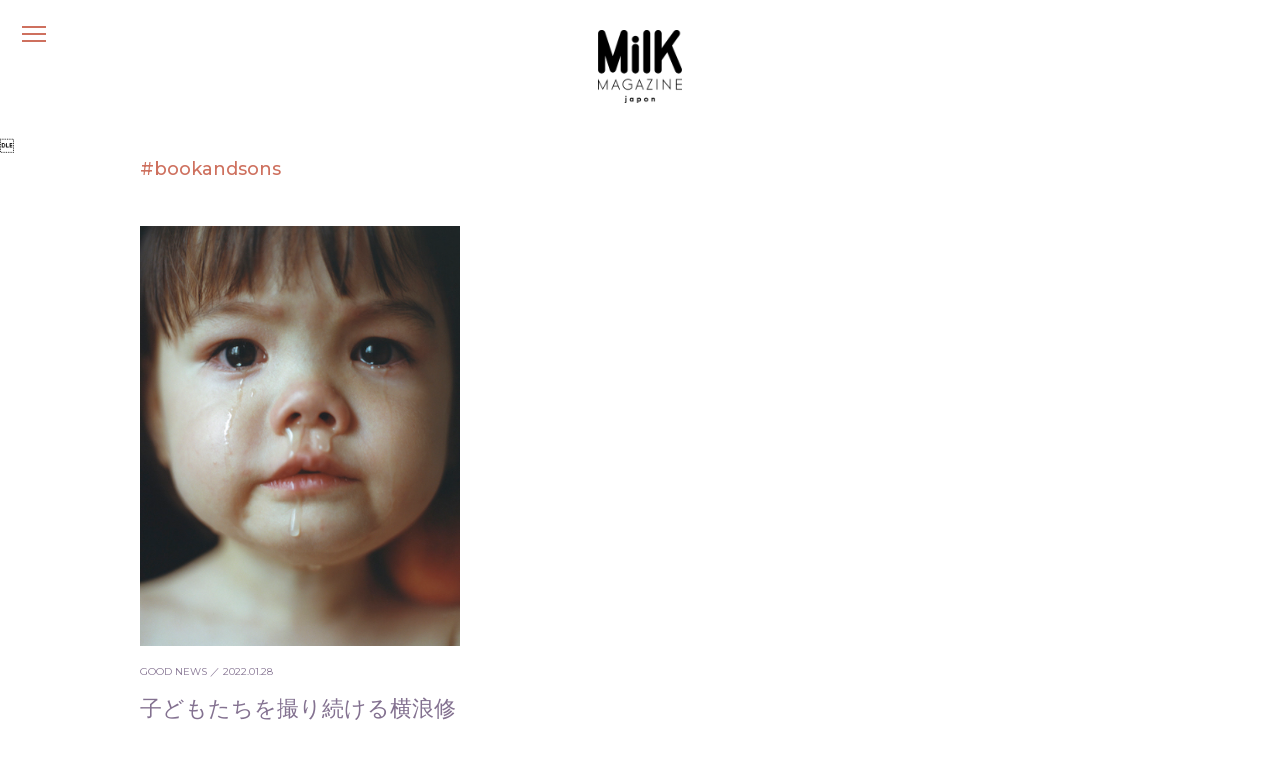

--- FILE ---
content_type: text/html; charset=UTF-8
request_url: https://milkjapon.com/tag/bookandsons/
body_size: 6837
content:
<!DOCTYPE html>
<html lang="ja" prefix="og: http://ogp.me/ns# fb: http://ogp.me/ns/fb#" data-server="xs6">

<head>

<meta charset="UTF-8" />
<meta name="viewport" content="width=device-width, initial-scale=1" />
<meta name="format-detection" content="telephone=no"/>
<meta name="HandheldFriendly" content="True"/>
<meta name="content-language" content="ja" />
<meta name="copyright" content="© MILK JAPON PUBLISHING">
<meta http-equiv="Content-Style-Type" content="text/css" />
<meta http-equiv="Content-Script-Type" content="text/javascript" />
<meta name="robots" content="noindex, follow" />

<meta name="description" content="フランス・パリで2003年に誕生した雑誌「MilK MAGAZINE」の日本版。「Fashion and lifestyle magazine for modern families」をコンセプトに、家族の時間を美しく豊かにするファッション＆ライフスタイル情報をお届けしています。">
<meta name="keywords" content="milk, MilK JAPON, ミルクジャポン, ミルク日本版, kids, fashion, lifestyle">

<!-- OGP -->
<meta property="og:site_name" content="MilK MAGAZINE JAPON｜ミルク マガジン ジャポン" />
<meta property="og:type" content="Article" />
<meta property="og:title" content="MilK MAGAZINE JAPON｜ミルク マガジン ジャポン" />
<meta property="og:image" content=""/>
<meta property="og:description" content="フランス・パリで2003年に誕生した雑誌「MilK MAGAZINE」の日本版。「Fashion and lifestyle magazine for modern families」をコンセプトに、家族の時間を美しく豊かにするファッション＆ライフスタイル情報をお届けしています。" />
<meta property="og:url" content="https://milkjapon.com/" />
<meta property="fb:app_id" content="986787472130252">
<!-- End OGP -->

<!-- microdata -->
<meta itemprop="name" content="MilK MAGAZINE JAPON｜ミルク マガジン ジャポン" />
<meta itemprop="description" content="フランス・パリで2003年に誕生した雑誌「MilK MAGAZINE」の日本版。「Fashion and lifestyle magazine for modern families」をコンセプトに、家族の時間を美しく豊かにするファッション＆ライフスタイル情報をお届けしています。" />
<meta itemprop="image" content="" />
<!-- End microdata -->

<!-- TwitterCard -->
<meta name="twitter:card" content="summary_large_image" />
<meta name="twitter:title" content="MilK MAGAZINE JAPON｜ミルク マガジン ジャポン" />
<meta name="twitter:description" content="フランス・パリで2003年に誕生した雑誌「MilK MAGAZINE」の日本版。「Fashion and lifestyle magazine for modern families」をコンセプトに、家族の時間を美しく豊かにするファッション＆ライフスタイル情報をお届けしています。" />
<meta name="twitter:image" content="" />
<!-- End TwitterCard -->

<link rel="profile" href="https://gmpg.org/xfn/11" />
<link rel="apple-touch-icon" sizes="180x180" href="https://milkjapon.com/wp-content/themes/milkjapon-web/assets/images/apple-touch-icon.png">
<link rel="shortcut icon" href="https://milkjapon.com/wp-content/themes/milkjapon-web/assets/images/favicon.png" type="image/png">

<title>bookandsons &#8211; MilK MAGAZINE JAPON｜ミルク マガジン ジャポン</title>
<meta name='robots' content='max-image-preview:large' />

<!-- Open Graph Meta Tags generated by Blog2Social 672 - https://www.blog2social.com -->
<meta property="og:title" content="MilK MAGAZINE JAPON｜ミルク マガジン ジャポン"/>
<meta property="og:description" content="フランス・パリで2003年に誕生した雑誌「MilK MAGAZINE」の日本版。「Fashion and lifestyle magazine for modern families」をコンセプトに、家族の時間を美しく豊かにするファッション＆ライフスタイル情報をお届けしています。"/>
<meta property="og:url" content="https://milkjapon.com/tag/bookandsons/"/>
<meta property="og:image" content="https://milkjapon.com/wp-content/uploads/2022/01/goodnews_yokonami_01.jpg"/>
<meta property="og:image:width" content="677"/>
<meta property="og:image:height" content="542"/>
<!-- Open Graph Meta Tags generated by Blog2Social 672 - https://www.blog2social.com -->

<!-- Twitter Card generated by Blog2Social 672 - https://www.blog2social.com -->
<meta name="twitter:card" content="summary">
<meta name="twitter:title" content="MilK MAGAZINE JAPON｜ミルク マガジン ジャポン"/>
<meta name="twitter:description" content="フランス・パリで2003年に誕生した雑誌「MilK MAGAZINE」の日本版。「Fashion and lifestyle magazine for modern families」をコンセプトに、家族の時間を美しく豊かにするファッション＆ライフスタイル情報をお届けしています。"/>
<meta name="twitter:image" content="https://milkjapon.com/wp-content/uploads/2022/01/goodnews_yokonami_01.jpg"/>
<!-- Twitter Card generated by Blog2Social 672 - https://www.blog2social.com -->
<link rel="alternate" type="application/rss+xml" title="MilK MAGAZINE JAPON｜ミルク マガジン ジャポン &raquo; フィード" href="https://milkjapon.com/feed/" />
<link rel="alternate" type="application/rss+xml" title="MilK MAGAZINE JAPON｜ミルク マガジン ジャポン &raquo; コメントフィード" href="https://milkjapon.com/comments/feed/" />
<link rel="alternate" type="application/rss+xml" title="MilK MAGAZINE JAPON｜ミルク マガジン ジャポン &raquo; bookandsons タグのフィード" href="https://milkjapon.com/tag/bookandsons/feed/" />
<style id='wp-img-auto-sizes-contain-inline-css' type='text/css'>
img:is([sizes=auto i],[sizes^="auto," i]){contain-intrinsic-size:3000px 1500px}
/*# sourceURL=wp-img-auto-sizes-contain-inline-css */
</style>
<style id='classic-theme-styles-inline-css' type='text/css'>
/*! This file is auto-generated */
.wp-block-button__link{color:#fff;background-color:#32373c;border-radius:9999px;box-shadow:none;text-decoration:none;padding:calc(.667em + 2px) calc(1.333em + 2px);font-size:1.125em}.wp-block-file__button{background:#32373c;color:#fff;text-decoration:none}
/*# sourceURL=/wp-includes/css/classic-themes.min.css */
</style>
<link rel='stylesheet' id='milkjapon-style-css' href='https://milkjapon.com/wp-content/themes/milkjapon-web/style.css?ver=6.9' type='text/css' media='all' />
<link rel='stylesheet' id='milkjapon-core-css' href='https://milkjapon.com/wp-content/themes/milkjapon-web/assets/css/style.css?ver=1.0.3' type='text/css' media='all' />
<link rel="https://api.w.org/" href="https://milkjapon.com/wp-json/" /><link rel="alternate" title="JSON" type="application/json" href="https://milkjapon.com/wp-json/wp/v2/tags/283" />
<!-- Global site tag (gtag.js) - Google Analytics -->
<script async src="https://www.googletagmanager.com/gtag/js?id=G-KM5W2QW4Y8"></script>
<script>
  window.dataLayer = window.dataLayer || [];
  window.GA_MEASUREMENT_ID = "G-KM5W2QW4Y8"
  function gtag(){dataLayer.push(arguments);}
  gtag('js', new Date());

  gtag('config', window.GA_MEASUREMENT_ID);
</script>

<style id='global-styles-inline-css' type='text/css'>
:root{--wp--preset--aspect-ratio--square: 1;--wp--preset--aspect-ratio--4-3: 4/3;--wp--preset--aspect-ratio--3-4: 3/4;--wp--preset--aspect-ratio--3-2: 3/2;--wp--preset--aspect-ratio--2-3: 2/3;--wp--preset--aspect-ratio--16-9: 16/9;--wp--preset--aspect-ratio--9-16: 9/16;--wp--preset--color--black: #000000;--wp--preset--color--cyan-bluish-gray: #abb8c3;--wp--preset--color--white: #ffffff;--wp--preset--color--pale-pink: #f78da7;--wp--preset--color--vivid-red: #cf2e2e;--wp--preset--color--luminous-vivid-orange: #ff6900;--wp--preset--color--luminous-vivid-amber: #fcb900;--wp--preset--color--light-green-cyan: #7bdcb5;--wp--preset--color--vivid-green-cyan: #00d084;--wp--preset--color--pale-cyan-blue: #8ed1fc;--wp--preset--color--vivid-cyan-blue: #0693e3;--wp--preset--color--vivid-purple: #9b51e0;--wp--preset--gradient--vivid-cyan-blue-to-vivid-purple: linear-gradient(135deg,rgb(6,147,227) 0%,rgb(155,81,224) 100%);--wp--preset--gradient--light-green-cyan-to-vivid-green-cyan: linear-gradient(135deg,rgb(122,220,180) 0%,rgb(0,208,130) 100%);--wp--preset--gradient--luminous-vivid-amber-to-luminous-vivid-orange: linear-gradient(135deg,rgb(252,185,0) 0%,rgb(255,105,0) 100%);--wp--preset--gradient--luminous-vivid-orange-to-vivid-red: linear-gradient(135deg,rgb(255,105,0) 0%,rgb(207,46,46) 100%);--wp--preset--gradient--very-light-gray-to-cyan-bluish-gray: linear-gradient(135deg,rgb(238,238,238) 0%,rgb(169,184,195) 100%);--wp--preset--gradient--cool-to-warm-spectrum: linear-gradient(135deg,rgb(74,234,220) 0%,rgb(151,120,209) 20%,rgb(207,42,186) 40%,rgb(238,44,130) 60%,rgb(251,105,98) 80%,rgb(254,248,76) 100%);--wp--preset--gradient--blush-light-purple: linear-gradient(135deg,rgb(255,206,236) 0%,rgb(152,150,240) 100%);--wp--preset--gradient--blush-bordeaux: linear-gradient(135deg,rgb(254,205,165) 0%,rgb(254,45,45) 50%,rgb(107,0,62) 100%);--wp--preset--gradient--luminous-dusk: linear-gradient(135deg,rgb(255,203,112) 0%,rgb(199,81,192) 50%,rgb(65,88,208) 100%);--wp--preset--gradient--pale-ocean: linear-gradient(135deg,rgb(255,245,203) 0%,rgb(182,227,212) 50%,rgb(51,167,181) 100%);--wp--preset--gradient--electric-grass: linear-gradient(135deg,rgb(202,248,128) 0%,rgb(113,206,126) 100%);--wp--preset--gradient--midnight: linear-gradient(135deg,rgb(2,3,129) 0%,rgb(40,116,252) 100%);--wp--preset--font-size--small: 13px;--wp--preset--font-size--medium: 20px;--wp--preset--font-size--large: 36px;--wp--preset--font-size--x-large: 42px;--wp--preset--spacing--20: 0.44rem;--wp--preset--spacing--30: 0.67rem;--wp--preset--spacing--40: 1rem;--wp--preset--spacing--50: 1.5rem;--wp--preset--spacing--60: 2.25rem;--wp--preset--spacing--70: 3.38rem;--wp--preset--spacing--80: 5.06rem;--wp--preset--shadow--natural: 6px 6px 9px rgba(0, 0, 0, 0.2);--wp--preset--shadow--deep: 12px 12px 50px rgba(0, 0, 0, 0.4);--wp--preset--shadow--sharp: 6px 6px 0px rgba(0, 0, 0, 0.2);--wp--preset--shadow--outlined: 6px 6px 0px -3px rgb(255, 255, 255), 6px 6px rgb(0, 0, 0);--wp--preset--shadow--crisp: 6px 6px 0px rgb(0, 0, 0);}:where(.is-layout-flex){gap: 0.5em;}:where(.is-layout-grid){gap: 0.5em;}body .is-layout-flex{display: flex;}.is-layout-flex{flex-wrap: wrap;align-items: center;}.is-layout-flex > :is(*, div){margin: 0;}body .is-layout-grid{display: grid;}.is-layout-grid > :is(*, div){margin: 0;}:where(.wp-block-columns.is-layout-flex){gap: 2em;}:where(.wp-block-columns.is-layout-grid){gap: 2em;}:where(.wp-block-post-template.is-layout-flex){gap: 1.25em;}:where(.wp-block-post-template.is-layout-grid){gap: 1.25em;}.has-black-color{color: var(--wp--preset--color--black) !important;}.has-cyan-bluish-gray-color{color: var(--wp--preset--color--cyan-bluish-gray) !important;}.has-white-color{color: var(--wp--preset--color--white) !important;}.has-pale-pink-color{color: var(--wp--preset--color--pale-pink) !important;}.has-vivid-red-color{color: var(--wp--preset--color--vivid-red) !important;}.has-luminous-vivid-orange-color{color: var(--wp--preset--color--luminous-vivid-orange) !important;}.has-luminous-vivid-amber-color{color: var(--wp--preset--color--luminous-vivid-amber) !important;}.has-light-green-cyan-color{color: var(--wp--preset--color--light-green-cyan) !important;}.has-vivid-green-cyan-color{color: var(--wp--preset--color--vivid-green-cyan) !important;}.has-pale-cyan-blue-color{color: var(--wp--preset--color--pale-cyan-blue) !important;}.has-vivid-cyan-blue-color{color: var(--wp--preset--color--vivid-cyan-blue) !important;}.has-vivid-purple-color{color: var(--wp--preset--color--vivid-purple) !important;}.has-black-background-color{background-color: var(--wp--preset--color--black) !important;}.has-cyan-bluish-gray-background-color{background-color: var(--wp--preset--color--cyan-bluish-gray) !important;}.has-white-background-color{background-color: var(--wp--preset--color--white) !important;}.has-pale-pink-background-color{background-color: var(--wp--preset--color--pale-pink) !important;}.has-vivid-red-background-color{background-color: var(--wp--preset--color--vivid-red) !important;}.has-luminous-vivid-orange-background-color{background-color: var(--wp--preset--color--luminous-vivid-orange) !important;}.has-luminous-vivid-amber-background-color{background-color: var(--wp--preset--color--luminous-vivid-amber) !important;}.has-light-green-cyan-background-color{background-color: var(--wp--preset--color--light-green-cyan) !important;}.has-vivid-green-cyan-background-color{background-color: var(--wp--preset--color--vivid-green-cyan) !important;}.has-pale-cyan-blue-background-color{background-color: var(--wp--preset--color--pale-cyan-blue) !important;}.has-vivid-cyan-blue-background-color{background-color: var(--wp--preset--color--vivid-cyan-blue) !important;}.has-vivid-purple-background-color{background-color: var(--wp--preset--color--vivid-purple) !important;}.has-black-border-color{border-color: var(--wp--preset--color--black) !important;}.has-cyan-bluish-gray-border-color{border-color: var(--wp--preset--color--cyan-bluish-gray) !important;}.has-white-border-color{border-color: var(--wp--preset--color--white) !important;}.has-pale-pink-border-color{border-color: var(--wp--preset--color--pale-pink) !important;}.has-vivid-red-border-color{border-color: var(--wp--preset--color--vivid-red) !important;}.has-luminous-vivid-orange-border-color{border-color: var(--wp--preset--color--luminous-vivid-orange) !important;}.has-luminous-vivid-amber-border-color{border-color: var(--wp--preset--color--luminous-vivid-amber) !important;}.has-light-green-cyan-border-color{border-color: var(--wp--preset--color--light-green-cyan) !important;}.has-vivid-green-cyan-border-color{border-color: var(--wp--preset--color--vivid-green-cyan) !important;}.has-pale-cyan-blue-border-color{border-color: var(--wp--preset--color--pale-cyan-blue) !important;}.has-vivid-cyan-blue-border-color{border-color: var(--wp--preset--color--vivid-cyan-blue) !important;}.has-vivid-purple-border-color{border-color: var(--wp--preset--color--vivid-purple) !important;}.has-vivid-cyan-blue-to-vivid-purple-gradient-background{background: var(--wp--preset--gradient--vivid-cyan-blue-to-vivid-purple) !important;}.has-light-green-cyan-to-vivid-green-cyan-gradient-background{background: var(--wp--preset--gradient--light-green-cyan-to-vivid-green-cyan) !important;}.has-luminous-vivid-amber-to-luminous-vivid-orange-gradient-background{background: var(--wp--preset--gradient--luminous-vivid-amber-to-luminous-vivid-orange) !important;}.has-luminous-vivid-orange-to-vivid-red-gradient-background{background: var(--wp--preset--gradient--luminous-vivid-orange-to-vivid-red) !important;}.has-very-light-gray-to-cyan-bluish-gray-gradient-background{background: var(--wp--preset--gradient--very-light-gray-to-cyan-bluish-gray) !important;}.has-cool-to-warm-spectrum-gradient-background{background: var(--wp--preset--gradient--cool-to-warm-spectrum) !important;}.has-blush-light-purple-gradient-background{background: var(--wp--preset--gradient--blush-light-purple) !important;}.has-blush-bordeaux-gradient-background{background: var(--wp--preset--gradient--blush-bordeaux) !important;}.has-luminous-dusk-gradient-background{background: var(--wp--preset--gradient--luminous-dusk) !important;}.has-pale-ocean-gradient-background{background: var(--wp--preset--gradient--pale-ocean) !important;}.has-electric-grass-gradient-background{background: var(--wp--preset--gradient--electric-grass) !important;}.has-midnight-gradient-background{background: var(--wp--preset--gradient--midnight) !important;}.has-small-font-size{font-size: var(--wp--preset--font-size--small) !important;}.has-medium-font-size{font-size: var(--wp--preset--font-size--medium) !important;}.has-large-font-size{font-size: var(--wp--preset--font-size--large) !important;}.has-x-large-font-size{font-size: var(--wp--preset--font-size--x-large) !important;}
/*# sourceURL=global-styles-inline-css */
</style>
</head>

<script>
  window.fbAsyncInit = function() {
    FB.init({
      appId      : '986787472130252',
      cookie     : true,
      xfbml      : true,
      version    : 'v10.0'
    });
    FB.AppEvents.logPageView();
  };

  (function(d, s, id){
     var js, fjs = d.getElementsByTagName(s)[0];
     if (d.getElementById(id)) {return;}
     js = d.createElement(s); js.id = id;
     js.src = "https://connect.facebook.net/en_US/sdk.js";
     fjs.parentNode.insertBefore(js, fjs);
   }(document, 'script', 'facebook-jssdk'));
</script>


<body class="archive tag tag-bookandsons tag-283 wp-embed-responsive wp-theme-milkjapon-web archive-page" data-barba="wrapper">

<div id="milkjapon-site" dir="ltr" data-barba="container" data-barba-namespace="archive" data-container-color="purple">
  <header role="header" class="mj-header" aria-label="ヘッダー">
    <button type="button" class="mjh-menu-button" aria-label="メニュー">
      <span class="btn-hamburger" ></span>
      <i class="btn-label">メニュー</i>
    </button>
    <nav class="mjh-nav" dir="ltr" role="navigation">
      <div class="mjh-nav-search">
        <form role="search" method="get" class="search-form" action="https://milkjapon.com/">
          <input type="search" id="s" name="s" class="search-input" placeholder="" value="">
        </form>
      </div>
      <ul><li id="menu-item-269" class="menu-item menu-item-type-taxonomy menu-item-object-category menu-item-269"data-color="orange"><a href="https://milkjapon.com/category/fashion/">FASHION</a></li>
<li id="menu-item-272" class="menu-item menu-item-type-taxonomy menu-item-object-category menu-item-272"data-color="pink"><a href="https://milkjapon.com/category/lifestyle/">LIFESTYLE</a></li>
<li id="menu-item-271" class="menu-item menu-item-type-taxonomy menu-item-object-category menu-item-271"data-color="red"><a href="https://milkjapon.com/category/library/">LIBRARY</a></li>
<li id="menu-item-273" class="menu-item menu-item-type-taxonomy menu-item-object-category menu-item-273"data-color="blue"><a href="https://milkjapon.com/category/play/">PLAY</a></li>
<li id="menu-item-270" class="menu-item menu-item-type-taxonomy menu-item-object-category menu-item-270"data-color="green"><a href="https://milkjapon.com/category/goodnews/">GOOD NEWS</a></li>
<li id="menu-item-3938" class="menu-item menu-item-type-post_type menu-item-object-page menu-item-3938"data-color="yellow"><a href="https://milkjapon.com/store/">STORE</a></li>
</ul>      <div class="mjh-nav-others">
        <ul><li id="menu-item-280" class="menu-item menu-item-type-post_type menu-item-object-page menu-item-280"data-color="orange"><a href="https://milkjapon.com/about/">ABOUT</a></li>
<li id="menu-item-922" class="menu-item menu-item-type-custom menu-item-object-custom menu-item-922"data-color="pink"><a href="/backnumber/">BACK NUMBER</a></li>
<li id="menu-item-279" class="menu-item menu-item-type-post_type menu-item-object-page menu-item-privacy-policy menu-item-279"data-color="red"><a href="https://milkjapon.com/privacy-policy/">PRIVACY POLICY</a></li>
<li id="menu-item-282" class="menu-item menu-item-type-custom menu-item-object-custom menu-item-282"data-color="brown"><a href="mailto:hello@milkjapon.com">CONTACT</a></li>
</ul>        <ul class="social-links">
          <li>
            <a href="https://www.instagram.com/milk_japon/" target="_blank" class="mjh-instagram">
              <svg xmlns="http://www.w3.org/2000/svg" viewBox="0 0 16 16"><path class="cls-1" d="M11.19.38H4.81A4.31,4.31,0,0,0,.5,4.69v6.62a4.31,4.31,0,0,0,4.31,4.31h6.38a4.31,4.31,0,0,0,4.31-4.31V4.69A4.31,4.31,0,0,0,11.19.38ZM2,4.69A2.78,2.78,0,0,1,4.81,1.91h6.38A2.78,2.78,0,0,1,14,4.69v6.62a2.78,2.78,0,0,1-2.78,2.78H4.81A2.78,2.78,0,0,1,2,11.31Z"/><path class="cls-1" d="M8,11.93A3.93,3.93,0,1,0,4.07,8,3.94,3.94,0,0,0,8,11.93ZM8,5.3A2.7,2.7,0,1,1,5.3,8,2.7,2.7,0,0,1,8,5.3Z"/><circle class="cls-1" cx="12.04" cy="3.96" r="0.88"/></svg>
            </a>
          </li>
          <li>
            <a href="https://twitter.com/MilKJAPON" target="_blank" class="mjh-twitter">
              <svg xmlns="http://www.w3.org/2000/svg" viewBox="0 0 16 16"><path class="cls-2" d="M14.36,4.92c0,.14,0,.28,0,.43A9.28,9.28,0,0,1,5,14.69H5a9.26,9.26,0,0,1-5-1.47,6.81,6.81,0,0,0,.78,0,6.62,6.62,0,0,0,4.08-1.41A3.29,3.29,0,0,1,1.79,9.57a3.09,3.09,0,0,0,1.48-.06A3.27,3.27,0,0,1,.64,6.3v0a3.39,3.39,0,0,0,1.49.41,3.3,3.3,0,0,1-1-4.39A9.33,9.33,0,0,0,7.88,5.71a3.28,3.28,0,0,1,5.59-3,6.56,6.56,0,0,0,2.09-.8,3.32,3.32,0,0,1-1.45,1.82A6.47,6.47,0,0,0,16,3.22,6.63,6.63,0,0,1,14.36,4.92Z"/></svg>
            </a>
          </li>
        </ul>
      </div>
    </nav>
    <div class="mjh-nav-cover"></div>
  </header>

  <main id="main" class="main" role="main">

    <div class="mj-page-logo">
    <a href="https://milkjapon.com/"><img src="https://milkjapon.com/wp-content/themes/milkjapon-web/assets/images/logo_milkjapon_black.png" alt="MilK MAGAZINE JAPON"></a>
  </div>

<section class="large-top-space min-bottom-space">
  <div class="section-inner">

    <div class="section-title min-bottom-space">
      <h2 data-color="orange">#bookandsons</h2>
    </div>

        <ul class="block-list sp-double">
            <li class="item" data-color="purple">
        <figure>
          <a href="https://milkjapon.com/goodnews/wild-children/" data-post-color="purple">
            <img width="677" height="542" src="https://milkjapon.com/wp-content/uploads/2022/01/goodnews_yokonami_01.jpg" class="attachment-full size-full wp-post-image" alt="子どもたちを撮り続ける横浪修の最新作「Wild Children」展が開催" decoding="async" fetchpriority="high" />          </a>
        </figure>
        <div class="post-meta">
          <span class="cat-and-date"><a href="https://milkjapon.com/category/goodnews/">GOOD NEWS</a> ／ 2022.01.28</span>
          <h6 class="post-title"><a href="https://milkjapon.com/goodnews/wild-children/" data-post-color="purple">子どもたちを撮り続ける横浪修の最新作「Wild Children」展が開催</a></h6>
                    <p class="post-description"><a href="https://milkjapon.com/goodnews/wild-children/" data-post-color="purple">写真家・横浪修の写真展「Wild Children」が2月3日から、東京・学芸大学のBOOK AND SONSで開催される。 「MilK MAGAZINE JA…</a></p>
        </div>
      </li>
          </ul>

    
    
  </div>
</section>


  </main>

  <footer class="mj-footer" role="contentinfo" aria-label="フッター">
    <div class="section-inner">
            <div class="mjf-backnumber">
        <div class="mjf-backnumber-latest">
          <div class="latest-issue-image">
            <figure>
              <a href="https://milkjapon.com/goodnews/milkmagazinejapon50/" data-post-color="beige">
                <img src="https://milkjapon.com/wp-content/uploads/2025/10/MJ50_TOP_footer.jpg" alt="">
              </a>
            </figure>
          </div>
          <div class="latest-issue-meta">
            <div class="issue">
              <h6>N<sup>o</sup>50</h6>
              <p>Autumn / Winter 2025</p>
            </div>
            <div class="title">
              <h5><a href="https://milkjapon.com/goodnews/milkmagazinejapon50/" class="text-link" data-post-color="beige"><i>In Circle</i></a></h5>
              <small class="left">ISSUE</small>
            </div>
          </div>
        </div>
      </div>
      
      <div class="mjf-bottom">
        <div class="mjf-logo">
          <a href="https://milkjapon.com/"><img src="https://milkjapon.com/wp-content/themes/milkjapon-web/assets/images/logo_milkjapon_black.png" alt="MilK MAGAZINE JAPON"></a>
        </div>
        <div class="mjf-social">
          <ul class="social-links">
            <li>
              <a href="mailto:hello@milkjapon.com" target="_blank" class="mjf-contact text-link">
                <svg xmlns="http://www.w3.org/2000/svg" viewBox="0 0 16 16"><path d="M14.15,1.74H1.85A1.85,1.85,0,0,0,0,3.59v8.82a1.86,1.86,0,0,0,1.85,1.85h12.3A1.85,1.85,0,0,0,16,12.41V3.59A1.85,1.85,0,0,0,14.15,1.74Zm-.49,1.48L8.08,8.32,2.34,3.22Zm.49,9.56H1.85a.38.38,0,0,1-.37-.37v-8l6.61,5.88,6.43-5.87v8A.38.38,0,0,1,14.15,12.78Z"/></svg>
              </a>
            </li>
            <li>
              <a href="https://www.instagram.com/milk_japon/" target="_blank" class="mjf-instagram text-link">
                <svg xmlns="http://www.w3.org/2000/svg" viewBox="0 0 16 16"><path class="cls-1" d="M11.19.38H4.81A4.31,4.31,0,0,0,.5,4.69v6.62a4.31,4.31,0,0,0,4.31,4.31h6.38a4.31,4.31,0,0,0,4.31-4.31V4.69A4.31,4.31,0,0,0,11.19.38ZM2,4.69A2.78,2.78,0,0,1,4.81,1.91h6.38A2.78,2.78,0,0,1,14,4.69v6.62a2.78,2.78,0,0,1-2.78,2.78H4.81A2.78,2.78,0,0,1,2,11.31Z"/><path class="cls-1" d="M8,11.93A3.93,3.93,0,1,0,4.07,8,3.94,3.94,0,0,0,8,11.93ZM8,5.3A2.7,2.7,0,1,1,5.3,8,2.7,2.7,0,0,1,8,5.3Z"/><circle class="cls-1" cx="12.04" cy="3.96" r="0.88"/></svg>
              </a>
            </li>
            <li>
              <a href="https://twitter.com/MilKJAPON" target="_blank" class="mjf-twitter text-link">
                <svg xmlns="http://www.w3.org/2000/svg" viewBox="0 0 16 16"><path class="cls-2" d="M14.36,4.92c0,.14,0,.28,0,.43A9.28,9.28,0,0,1,5,14.69H5a9.26,9.26,0,0,1-5-1.47,6.81,6.81,0,0,0,.78,0,6.62,6.62,0,0,0,4.08-1.41A3.29,3.29,0,0,1,1.79,9.57a3.09,3.09,0,0,0,1.48-.06A3.27,3.27,0,0,1,.64,6.3v0a3.39,3.39,0,0,0,1.49.41,3.3,3.3,0,0,1-1-4.39A9.33,9.33,0,0,0,7.88,5.71a3.28,3.28,0,0,1,5.59-3,6.56,6.56,0,0,0,2.09-.8,3.32,3.32,0,0,1-1.45,1.82A6.47,6.47,0,0,0,16,3.22,6.63,6.63,0,0,1,14.36,4.92Z"/></svg>
              </a>
            </li>
          </ul>
        </div>
        <div class="mjf-nav">
          <ul><li id="menu-item-284" class="text-link menu-item menu-item-type-post_type menu-item-object-page menu-item-284"><a href="https://milkjapon.com/about/">ABOUT</a></li>
<li id="menu-item-921" class="text-link menu-item menu-item-type-custom menu-item-object-custom menu-item-921"><a href="/backnumber/">BACK NUMBER</a></li>
<li id="menu-item-283" class="text-link menu-item menu-item-type-post_type menu-item-object-page menu-item-privacy-policy menu-item-283"><a rel="privacy-policy" href="https://milkjapon.com/privacy-policy/">PRIVACY POLICY</a></li>
</ul>          <ul><li id="menu-item-286" class="text-link menu-item menu-item-type-custom menu-item-object-custom menu-item-286"><a target="_blank" href="https://www.milkmagazine.net/">MilK MAGAZINE</a></li>
<li id="menu-item-287" class="text-link menu-item menu-item-type-custom menu-item-object-custom menu-item-287"><a target="_blank" href="https://www.milkdecoration.com/">MilK Decoration</a></li>
<li id="menu-item-288" class="text-link menu-item menu-item-type-custom menu-item-object-custom menu-item-288"><a target="_blank" href="https://www.instagram.com/milkorea/">MilK Korea</a></li>
</ul>        </div>
      </div>
      <p class="mjf-copyright">© SARUTA9 Co., Ltd. All Rights Reserved.</p>
    </div>
  </footer>

</div>

<div class="transition-cover" data-bg-color="orange"></div>

<script type="speculationrules">
{"prefetch":[{"source":"document","where":{"and":[{"href_matches":"/*"},{"not":{"href_matches":["/wp-*.php","/wp-admin/*","/wp-content/uploads/*","/wp-content/*","/wp-content/plugins/*","/wp-content/themes/milkjapon-web/*","/*\\?(.+)"]}},{"not":{"selector_matches":"a[rel~=\"nofollow\"]"}},{"not":{"selector_matches":".no-prefetch, .no-prefetch a"}}]},"eagerness":"conservative"}]}
</script>

<script type="text/javascript" src="https://milkjapon.com/wp-content/themes/milkjapon-web/assets/js/vendor.js"></script>
<script type="text/javascript" src="https://milkjapon.com/wp-content/themes/milkjapon-web/assets/js/main.min.js"></script>


</body>

</html>